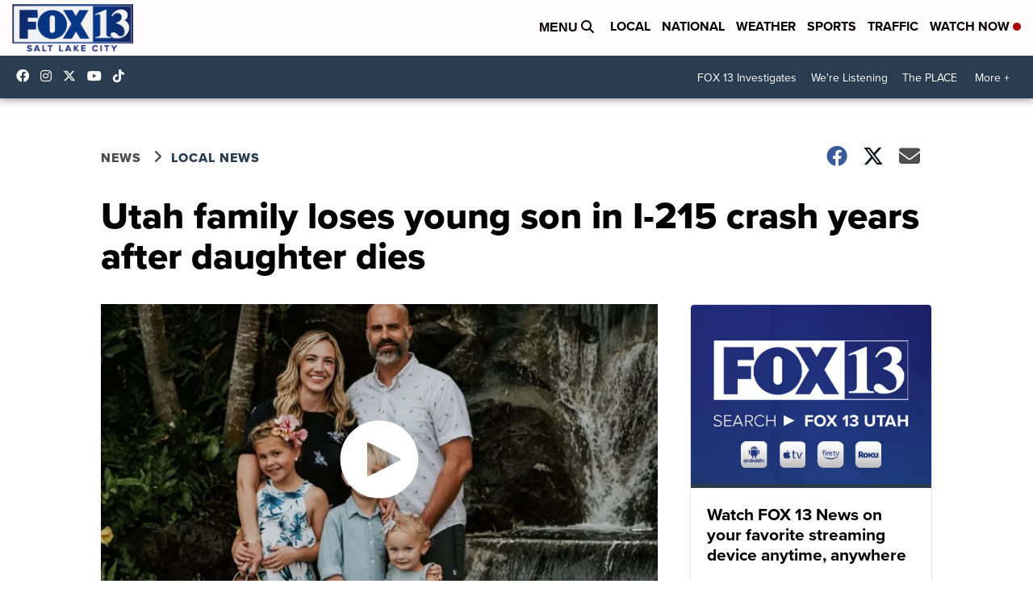

--- FILE ---
content_type: application/javascript; charset=utf-8
request_url: https://fundingchoicesmessages.google.com/f/AGSKWxUEqMFxVcu3DZKUFYJSZA9cf2a_rlLDPoODu4T0mAntMM45_L_FMEBctsbwnKW6EQ7965UZ8g1Dl5Nu0wsWv22HZ-ctxWFoy6an4tuyEP_jGAfbbSw8sO8FFhIdjX3p7AffZb2AATUG5tgENiXjc1XUFGI8hkD3al9FWDyRs2Xb_ardp1Alp4rpnmh-/_/html/ad./ad300s./adzonecenteradhomepage./ad234./oas_mjx1.
body_size: -1291
content:
window['4ea8f1d6-add7-4521-bae9-391d02e139b8'] = true;